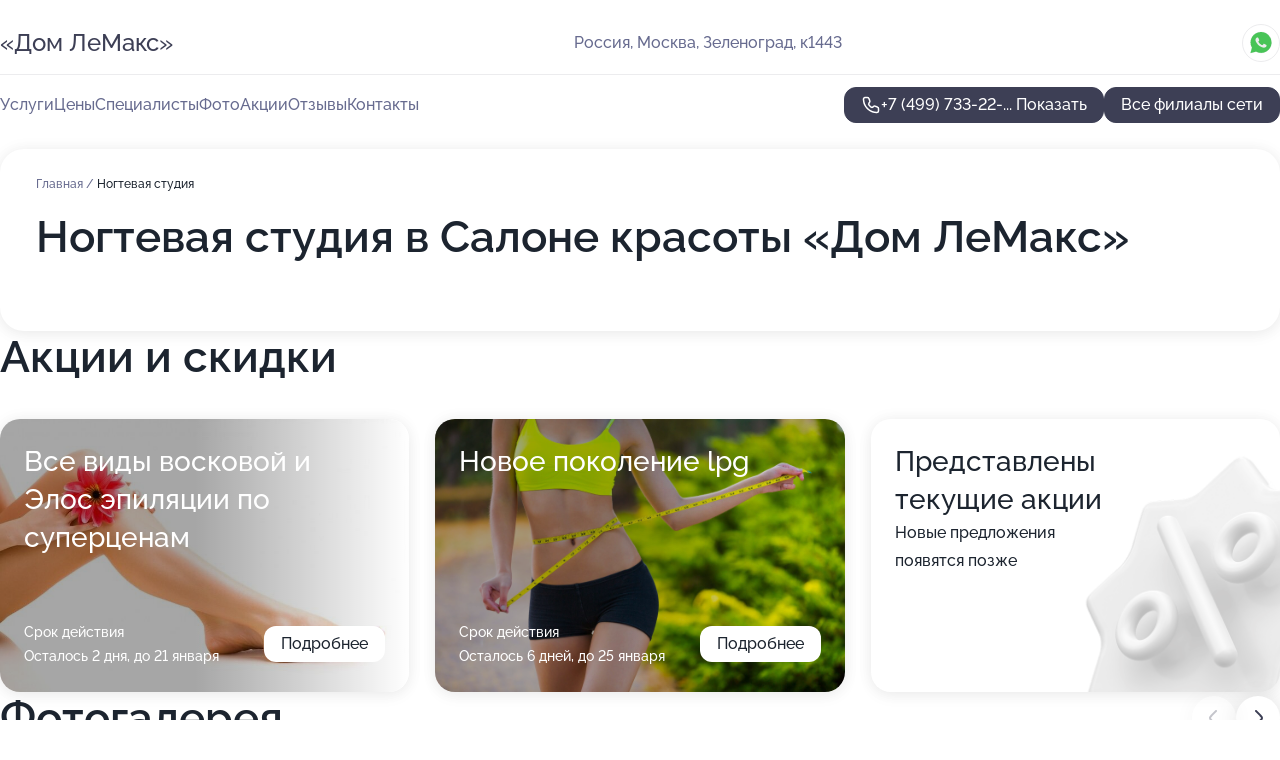

--- FILE ---
content_type: text/html; charset=utf-8
request_url: https://lemaks-dom-parikmahera.ru/salon_krasoty_dom_lemaks/service/nogtevaya_studiya/
body_size: 8947
content:
<!DOCTYPE html>
<html lang="ru">
<head>
	<meta http-equiv="Content-Type" content="text/html; charset=utf-8">
	<meta name="viewport" content="width=device-width,maximum-scale=1,initial-scale=1,user-scalable=0">
	<meta name="format-detection" content="telephone=no">
	<meta name="theme-color" content="#3D3F55">
	<meta name="description" content="Информация о&#160;Салоне красоты &#171;Дом ЛеМакс&#187;">
	<link rel="icon" type="image/png" href="/favicon.png">

	<title>Салон красоты &#171;Дом ЛеМакс&#187;</title>

	<link nonce="IgXP6WSVIUQdh6FKoWeiC7RT" href="//lemaks-dom-parikmahera.ru/build/lego2/lego2.css?v=Evk5cQF3AgE" rel="stylesheet" >

		<script type="application/ld+json">{"@context":"http:\/\/schema.org","@type":"HealthAndBeautyBusiness","name":"\u0421\u0430\u043b\u043e\u043d \u043a\u0440\u0430\u0441\u043e\u0442\u044b \u00ab\u0414\u043e\u043c \u041b\u0435\u041c\u0430\u043a\u0441\u00bb","address":{"@type":"PostalAddress","streetAddress":"\u0417\u0435\u043b\u0435\u043d\u043e\u0433\u0440\u0430\u0434, \u043a1443","addressLocality":"\u041c\u043e\u0441\u043a\u0432\u0430"},"url":"https:\/\/lemaks-dom-parikmahera.ru\/salon_krasoty_dom_lemaks\/","contactPoint":{"@type":"ContactPoint","telephone":"+7\u00a0(499)\u00a0733-22-88","contactType":"customer service","areaServed":"RU","availableLanguage":"Russian"},"image":"https:\/\/p2.zoon.ru\/preview\/QXlh2U15VcsDWt7PxtSv0g\/2400x1500x85\/1\/8\/c\/original_621e2459ecfa3b2a4a564626_658b0d4fb4d965.57021072.jpg","aggregateRating":{"@type":"AggregateRating","ratingValue":5,"worstRating":1,"bestRating":5,"reviewCount":1}}</script>
		<script nonce="IgXP6WSVIUQdh6FKoWeiC7RT">
		window.js_base = '/js.php';
	</script>

	</head>
<body >
	 <header id="header" class="header" data-organization-id="621e2459ecfa3b2a4a564626">
	<div class="wrapper">
		<div class="header-container" data-uitest="lego-header-block">
			<div class="header-menu-activator" data-target="header-menu-activator">
				<span class="header-menu-activator__icon"></span>
			</div>

			<div class="header-title">
				<a href="/salon_krasoty_dom_lemaks/">					&#171;Дом ЛеМакс&#187;
				</a>			</div>
			<div class="header-address text-3 text-secondary">Россия, Москва, Зеленоград, к1443</div>

						<div class="header-socials flex gap-8 icon icon--36" data-target="header-socials">
									<!--noindex-->
					<a href="https://wa.me/79773372288" data-category="whatsapp" rel="nofollow" target="_blank">
						<svg class="svg-icons-whatsapp" ><use xlink:href="/build/lego2/icons.svg?v=7bY1C8d-qmo#whatsapp"></use></svg>
					</a>
					<!--/noindex-->
							</div>
					</div>

		<nav class="nav" data-target="header-nav" data-uitest="lego-navigation-block">
			<ul>
									<li data-target="header-services">
						<svg class="svg-icons-services" ><use xlink:href="/build/lego2/icons.svg?v=7bY1C8d-qmo#services"></use></svg>
						<a data-target="header-nav-link" href="https://lemaks-dom-parikmahera.ru/salon_krasoty_dom_lemaks/services/" data-za="{&quot;ev_label&quot;:&quot;all_service&quot;}">Услуги</a>
					</li>
									<li data-target="header-prices">
						<svg class="svg-icons-prices" ><use xlink:href="/build/lego2/icons.svg?v=7bY1C8d-qmo#prices"></use></svg>
						<a data-target="header-nav-link" href="https://lemaks-dom-parikmahera.ru/salon_krasoty_dom_lemaks/price/" data-za="{&quot;ev_label&quot;:&quot;price&quot;}">Цены</a>
					</li>
									<li data-target="header-specialists">
						<svg class="svg-icons-specialists" ><use xlink:href="/build/lego2/icons.svg?v=7bY1C8d-qmo#specialists"></use></svg>
						<a data-target="header-nav-link" href="https://lemaks-dom-parikmahera.ru/salon_krasoty_dom_lemaks/#specialists" data-za="{&quot;ev_label&quot;:&quot;org_prof&quot;}">Специалисты</a>
					</li>
									<li data-target="header-photo">
						<svg class="svg-icons-photo" ><use xlink:href="/build/lego2/icons.svg?v=7bY1C8d-qmo#photo"></use></svg>
						<a data-target="header-nav-link" href="https://lemaks-dom-parikmahera.ru/salon_krasoty_dom_lemaks/#photos" data-za="{&quot;ev_label&quot;:&quot;photos&quot;}">Фото</a>
					</li>
									<li data-target="header-offers">
						<svg class="svg-icons-offers" ><use xlink:href="/build/lego2/icons.svg?v=7bY1C8d-qmo#offers"></use></svg>
						<a data-target="header-nav-link" href="https://lemaks-dom-parikmahera.ru/salon_krasoty_dom_lemaks/#offers" data-za="{&quot;ev_label&quot;:&quot;offer&quot;}">Акции</a>
					</li>
									<li data-target="header-reviews">
						<svg class="svg-icons-reviews" ><use xlink:href="/build/lego2/icons.svg?v=7bY1C8d-qmo#reviews"></use></svg>
						<a data-target="header-nav-link" href="https://lemaks-dom-parikmahera.ru/salon_krasoty_dom_lemaks/#reviews" data-za="{&quot;ev_label&quot;:&quot;reviews&quot;}">Отзывы</a>
					</li>
									<li data-target="header-contacts">
						<svg class="svg-icons-contacts" ><use xlink:href="/build/lego2/icons.svg?v=7bY1C8d-qmo#contacts"></use></svg>
						<a data-target="header-nav-link" href="https://lemaks-dom-parikmahera.ru/salon_krasoty_dom_lemaks/#contacts" data-za="{&quot;ev_label&quot;:&quot;contacts&quot;}">Контакты</a>
					</li>
							</ul>

			<div class="header-controls">
				<div class="header-controls__wrapper">
					<a
	href="tel:+74997332288"
	class="phone-button button button--primary button--36 icon--20"
	data-phone="+7 (499) 733-22-88"
	data-za="{&quot;ev_sourceType&quot;:&quot;&quot;,&quot;ev_sourceId&quot;:&quot;621e2459ecfa3b2a4a564626.2503&quot;,&quot;object_type&quot;:&quot;organization&quot;,&quot;object_id&quot;:&quot;621e2459ecfa3b2a4a564626.2503&quot;,&quot;ev_label&quot;:&quot;standard&quot;,&quot;ev_category&quot;:&quot;phone_o&quot;}">
	<svg class="svg-icons-phone" ><use xlink:href="/build/lego2/icons.svg?v=7bY1C8d-qmo#phone"></use></svg>
			<div data-target="show-phone-number">
			+7 (499) 733-22-...
			<span data-target="phone-button-show">Показать</span>
		</div>
	</a>


									</div>

									<a href="https://lemaks-dom-parikmahera.ru/" class="header-controls__booking button button--primary button--36 button--mobile-fluid">Все филиалы сети</a>
							</div>

			<div class="header-nav-address">
									<div class="header-block flex gap-12 icon icon--36" data-target="header-socials">
													<!--noindex-->
							<a href="https://wa.me/79773372288" data-category="whatsapp" rel="nofollow" target="_blank">
								<svg class="svg-icons-whatsapp" ><use xlink:href="/build/lego2/icons.svg?v=7bY1C8d-qmo#whatsapp"></use></svg>
							</a>
							<!--/noindex-->
											</div>
				
				<div class="header-block text-3 text-center text-secondary">Россия, Москва, Зеленоград, к1443</div>
			</div>
		</nav>
	</div>
</header>
<div class="header-placeholder"></div>

<div class="contacts-panel" id="contacts-panel">
	

	<div class="contacts-panel-wrapper">
					<div class="contacts-panel-icon contacts-panel-expander" data-target="contacts-panel-expand">
				<div class="contacts-panel-icon__collapsed"><svg class="svg-icons-phone_filled" ><use xlink:href="/build/lego2/icons.svg?v=7bY1C8d-qmo#phone_filled"></use></svg></div>
				<div class="contacts-panel-icon__expanded"><svg class="svg-icons-close" ><use xlink:href="/build/lego2/icons.svg?v=7bY1C8d-qmo#close"></use></svg></div>
			</div>

			<div class="contacts-panel-group">
								<a href="tel:+74997332288" class="contacts-panel-icon" data-phone="+7 (499) 733-22-88" data-za="{&quot;ev_sourceType&quot;:&quot;nav_panel&quot;,&quot;ev_sourceId&quot;:&quot;621e2459ecfa3b2a4a564626.2503&quot;,&quot;object_type&quot;:&quot;organization&quot;,&quot;object_id&quot;:&quot;621e2459ecfa3b2a4a564626.2503&quot;,&quot;ev_label&quot;:&quot;standard&quot;,&quot;ev_category&quot;:&quot;phone_o&quot;}">
					<svg class="svg-icons-phone_filled" ><use xlink:href="/build/lego2/icons.svg?v=7bY1C8d-qmo#phone_filled"></use></svg>
				</a>
													<a href="https://wa.me/79773372288" class="contacts-panel-icon"><svg class="svg-icons-whatsapp_filled" ><use xlink:href="/build/lego2/icons.svg?v=7bY1C8d-qmo#whatsapp_filled"></use></svg></a>
							</div>
			</div>
</div>

<script nonce="IgXP6WSVIUQdh6FKoWeiC7RT" type="module">
	import { initContactsPanel } from '//lemaks-dom-parikmahera.ru/build/lego2/lego2.js?v=aBQmwV5uQB0';

	initContactsPanel(document.getElementById('contacts-panel'));
</script>


<script nonce="IgXP6WSVIUQdh6FKoWeiC7RT" type="module">
	import { initHeader } from '//lemaks-dom-parikmahera.ru/build/lego2/lego2.js?v=aBQmwV5uQB0';

	initHeader(document.getElementById('header'));
</script>
 	<main class="main-container">
		<div class="wrapper section-wrapper">
			<div class="service-description__wrapper">
	<section class="service-description section-block">
		<div class="page-breadcrumbs">
			<div class="breadcrumbs">
			<span>
							<a href="https://lemaks-dom-parikmahera.ru/salon_krasoty_dom_lemaks/">
					Главная
				</a>
						/		</span>
			<span class="active">
							Ногтевая студия
								</span>
	</div>

		</div>
					<script nonce="IgXP6WSVIUQdh6FKoWeiC7RT" type="application/ld+json">{"@context":"http:\/\/schema.org","@type":"BreadcrumbList","itemListElement":[{"@type":"ListItem","position":1,"item":{"name":"\u0413\u043b\u0430\u0432\u043d\u0430\u044f","@id":"https:\/\/lemaks-dom-parikmahera.ru\/salon_krasoty_dom_lemaks\/"}}]}</script>
		
		<div class="service-description-title">
			<h1 class="page-title">Ногтевая студия в Салоне красоты «Дом ЛеМакс»</h1>
			<div class="service-description-title__price">
							</div>
		</div>

		<div class="service-description__text collapse collapse--text-3">
			<div class="collapse__overflow">
				<div class="collapse__text"><p> </p></div>
			</div>
		</div>
	</section>

	</div>
<section class="offers" id="offers" data-uitest="lego-offers-block">
	<div class="section-block__title flex flex--sb">
		<h2 class="text-h2">
			Акции и скидки
		</h2>

		<div class="slider__navigation" data-target="slider-navigation">
			<button class="slider__control prev" data-target="slider-prev">
				<svg class="svg-icons-arrow" ><use xlink:href="/build/lego2/icons.svg?v=7bY1C8d-qmo#arrow"></use></svg>
			</button>
			<button class="slider__control next" data-target="slider-next">
				<svg class="svg-icons-arrow" ><use xlink:href="/build/lego2/icons.svg?v=7bY1C8d-qmo#arrow"></use></svg>
			</button>
		</div>
	</div>

	<div class="offers__list" data-target="slider-container">
		<div class="offers__slider swiper-wrapper">
							<div data-offer-id="63da6b3958783242af0afef1" data-sid="63da6b3958783242af0afef1.a3be" class="offers-item swiper-slide text-white">
					<img
						class="offers-item__image"
						src="https://p0.zoon.ru/c/8/63da6b3958783242af0afef1_658c4e44e6e796.52650368.jpg"
						loading="lazy"
						alt="">
					<div class="offers-item__container">
						<div class="text-5">Все виды восковой и Элос эпиляции по суперценам</div>
						<div class="offers-item__bottom">
							<div>
								<div>
									Срок действия
								</div>
								<div>Осталось 2 дня, до 21 января</div>
							</div>
							<button class="button offers-item__button button--36">Подробнее</button>
						</div>
					</div>
				</div>
							<div data-offer-id="6290a022c4b5a969200832f6" data-sid="6290a022c4b5a969200832f6.69bc" class="offers-item swiper-slide text-white">
					<img
						class="offers-item__image"
						src="https://p2.zoon.ru/d/7/62909fa9383ab3e1210de757_6290a0200f9e24.76240510.jpg"
						loading="lazy"
						alt="">
					<div class="offers-item__container">
						<div class="text-5">Новое поколение lpg</div>
						<div class="offers-item__bottom">
							<div>
								<div>
									Срок действия
								</div>
								<div>Осталось 6 дней, до 25 января</div>
							</div>
							<button class="button offers-item__button button--36">Подробнее</button>
						</div>
					</div>
				</div>
													<div class="offers-item offers-item-placeholder swiper-slide">
					<div class="offers-item__container">
						<div class="offers-item-placeholder__title text-5">Представлены текущие акции</div>
						<div class="offers-item-placeholder__text text-3">Новые предложения появятся позже</div>
					</div>
				</div>
					</div>

		<div class="slider__pagination" data-target="slider-pagination"></div>
	</div>
</section>
<script nonce="IgXP6WSVIUQdh6FKoWeiC7RT" type="module">
	import { initOffers } from '//lemaks-dom-parikmahera.ru/build/lego2/lego2.js?v=aBQmwV5uQB0';

	const node = document.getElementById('offers');

	initOffers(node, { organizationId: '621e2459ecfa3b2a4a564626' });
</script>
<section class="photo-section" id="photos" data-uitest="lego-gallery-block">
	<div class="section-block__title flex flex--sb">
		<h2 class="text-h2">Фотогалерея</h2>

					<div class="slider__navigation" data-target="slider-navigation">
				<button class="slider__control prev" data-target="slider-prev">
					<svg class="svg-icons-arrow" ><use xlink:href="/build/lego2/icons.svg?v=7bY1C8d-qmo#arrow"></use></svg>
				</button>
				<button class="slider__control next" data-target="slider-next">
					<svg class="svg-icons-arrow" ><use xlink:href="/build/lego2/icons.svg?v=7bY1C8d-qmo#arrow"></use></svg>
				</button>
			</div>
			</div>

	<div class="section-block__slider" data-target="slider-container" data-total="14" data-owner-type="organization" data-owner-id="621e2459ecfa3b2a4a564626">
		<div class="photo-section__slider swiper-wrapper">
						<div class="photo-section__slide swiper-slide" data-id="658b0d503b07e0fff4055426" data-target="photo-slide-item" data-index="0">
				<img src="https://p2.zoon.ru/preview/R1YPCFPXhmfaEaaidYe2HA/956x800x85/1/8/c/original_621e2459ecfa3b2a4a564626_658b0d4fb4d965.57021072.jpg" loading="lazy" alt="">
			</div>
						<div class="photo-section__slide swiper-slide" data-id="621f1b43735b3d1428053184" data-target="photo-slide-item" data-index="1">
				<img src="https://p0.zoon.ru/preview/DAB7ocCyCHM06Qiwzc7P9A/1280x786x85/1/1/7/original_621e2459ecfa3b2a4a56462b_621f1b43a0dd9.jpg" loading="lazy" alt="">
			</div>
						<div class="photo-section__slide swiper-slide" data-id="658b0d44defcb0f38709628a" data-target="photo-slide-item" data-index="2">
				<img src="https://p0.zoon.ru/preview/o2G2twc8rNAMtAouFDtBAg/1067x800x85/1/a/2/original_621e2459ecfa3b2a4a564626_658b0d43c0cdb5.10993411.jpg" loading="lazy" alt="">
			</div>
						<div class="photo-section__slide swiper-slide" data-id="658b0d4c02dbea1e8d0e352b" data-target="photo-slide-item" data-index="3">
				<img src="https://p0.zoon.ru/preview/NeKyy1T7iXpvBP8IQ9s8vg/989x800x85/1/e/6/original_621e2459ecfa3b2a4a564626_658b0d4beb2de2.64507155.jpg" loading="lazy" alt="">
			</div>
						<div class="photo-section__slide swiper-slide" data-id="658b0d4a20ab6ad7ef07abc2" data-target="photo-slide-item" data-index="4">
				<img src="https://p2.zoon.ru/preview/w-2QkBO0vdaiYs_fylRnEw/1067x800x85/1/0/9/original_621e2459ecfa3b2a4a564626_658b0d49c9d9d9.46481069.jpg" loading="lazy" alt="">
			</div>
						<div class="photo-section__slide swiper-slide" data-id="658b0d46da7a56b868059697" data-target="photo-slide-item" data-index="5">
				<img src="https://p2.zoon.ru/preview/Lx7Gb7QJFkk5b6k6oWPblw/1067x800x85/1/9/8/original_621e2459ecfa3b2a4a564626_658b0d46013383.79379601.jpg" loading="lazy" alt="">
			</div>
						<div class="photo-section__slide swiper-slide" data-id="658b0d47f7ae6bb8d00e0ab5" data-target="photo-slide-item" data-index="6">
				<img src="https://p1.zoon.ru/preview/DAvhcGrrr3rVGMETOsmDzQ/796x800x85/1/b/a/original_621e2459ecfa3b2a4a564626_658b0d47a6e973.64104852.jpg" loading="lazy" alt="">
			</div>
						<div class="photo-section__slide swiper-slide" data-id="658b0d4eb8b765d9db058381" data-target="photo-slide-item" data-index="7">
				<img src="https://p1.zoon.ru/preview/qhF0xwAWXbQhxnNBzNvGbw/879x800x85/1/4/2/original_621e2459ecfa3b2a4a564626_658b0d4dd506e0.61619131.jpg" loading="lazy" alt="">
			</div>
						<div class="photo-section__slide swiper-slide" data-id="658b0d51da7a56b86805969b" data-target="photo-slide-item" data-index="8">
				<img src="https://p2.zoon.ru/preview/AzN9oFGOnDtQ-uvZxoJX-w/969x800x85/1/6/e/original_621e2459ecfa3b2a4a564626_658b0d51b172b3.30046378.jpg" loading="lazy" alt="">
			</div>
						<div class="photo-section__slide swiper-slide" data-id="658b0d5427d4fe4142061671" data-target="photo-slide-item" data-index="9">
				<img src="https://p2.zoon.ru/preview/FJavFLFzD6sZuNk7eew9Ag/1067x800x85/1/4/d/original_621e2459ecfa3b2a4a564626_658b0d540d8696.40188093.jpg" loading="lazy" alt="">
			</div>
						<div class="photo-section__slide swiper-slide" data-id="621f1b4384c4c15abe1334a4" data-target="photo-slide-item" data-index="10">
				<img src="https://p1.zoon.ru/preview/bIzwOEAyk96Vn9jMVMUOZg/1280x789x85/1/f/c/original_621e2459ecfa3b2a4a56462b_621f1b4301aa8.jpg" loading="lazy" alt="">
			</div>
						<div class="photo-section__slide swiper-slide" data-id="621f1b43a44db322a23522cb" data-target="photo-slide-item" data-index="11">
				<img src="https://p0.zoon.ru/preview/GyaTNmer_thUU1usdiYkWg/1241x800x85/1/0/7/original_621e2459ecfa3b2a4a56462b_621f1b4301958.jpg" loading="lazy" alt="">
			</div>
						<div class="photo-section__slide swiper-slide" data-id="621f1b43e33f5c3b5d49c2fd" data-target="photo-slide-item" data-index="12">
				<img src="https://p1.zoon.ru/preview/wywibrzPQujvRv2JeXqoWg/1280x787x85/1/6/1/original_621e2459ecfa3b2a4a56462b_621f1b4303e21.jpg" loading="lazy" alt="">
			</div>
						<div class="photo-section__slide swiper-slide" data-id="658b0d560bb9b80bf7069e0d" data-target="photo-slide-item" data-index="13">
				<img src="https://p2.zoon.ru/preview/6A-lImhFPKkgGY74GC8fEw/978x800x85/1/1/5/original_621e2459ecfa3b2a4a564626_658b0d55e47a42.49638012.jpg" loading="lazy" alt="">
			</div>
					</div>
	</div>

	<div class="slider__pagination" data-target="slider-pagination"></div>
</section>

<script nonce="IgXP6WSVIUQdh6FKoWeiC7RT" type="module">
	import { initPhotos } from '//lemaks-dom-parikmahera.ru/build/lego2/lego2.js?v=aBQmwV5uQB0';

	const node = document.getElementById('photos');
	initPhotos(node);
</script>
<section class="reviews-section section-block" id="reviews" data-uitest="lego-reviews-block">
	<div class="section-block__title flex flex--sb">
		<h2 class="text-h2">
			Отзывы
		</h2>

			</div>

	<div class="reviews-section__list" data-target="slider-container">
		<div class="reviews-section__slider swiper-wrapper" data-target="review-section-slides">
							<div
	class="reviews-section-item swiper-slide "
	data-id="65ccd6d55774a599e80c4d8b"
	data-owner-id="621e2459ecfa3b2a4a564626"
	data-target="review">
	<div  class="flex flex--center-y gap-12">
		<div class="reviews-section-item__avatar">
										<svg class="svg-icons-user" ><use xlink:href="/build/lego2/icons.svg?v=7bY1C8d-qmo#user"></use></svg>
					</div>
		<div class="reviews-section-item__head">
			<div class="reviews-section-item__head-top flex flex--center-y gap-16">
				<div class="flex flex--center-y gap-8">
										<div class="stars stars--16" style="--rating: 5">
						<div class="stars__rating">
							<div class="stars stars--filled"></div>
						</div>
					</div>
					<div class="reviews-section-item__mark text-3">
						5,0
					</div>
				</div>
											</div>

			<div class="reviews-section-item__name text-3 fade">
				Алена
			</div>
		</div>
	</div>
					<div class="reviews-section-item__descr collapse collapse--text-2 mt-8">
			<div class="collapse__overflow">
				<div class="collapse__text">
					Сюда в конце прошлого года перебрались мастера из Дома парикмахера 1805. Раньше был телефон 8-499-733-22-88. Теперь указан другой, но я дозваниваюсь и по старому. Сделали красивый ремонт. Получилось даже уютнее, чем раньше. Встречают все те же их администраторы Ангелина и Камилла. Всегда все подскажут и разрулят. Я у Татьяны и стригусь, и крашусь, но Константин тоже тут. Перед Новым годом попасть не смогла. Был аншлаг. Как и раньше работают на Wella. При  этом таких цен на импортные красители нет нигде. Они лучшие в городе по соотношению цена - качество - гостеприимство. Мужской отдельный зал тоже оставили. И цены не повышали. Спасибо. Так держать.
				</div>
			</div>
		</div>
			<div class="reviews-section-item__date text-2 text-secondary mt-8">
		14 февраля 2024 Отзыв взят с сайта Zoon.ru
	</div>
</div>

			
						<div class="swiper-slide reviews-section__placeholder" data-target="reviews-placeholder">
				<div class="text-5 text-center">
					Отзывы периодически дополняются
				</div>
				<img src="/images/v2/reviews_placeholder.png" alt="">
			</div>
					</div>
			</div>

	<div class="reviews-section__reply">
		<button class="button button--primary button--44 button--w162 button--mobile-fluid" data-target="reviews-section-show-form">
			Написать отзыв
		</button>

		<div class="hidden" data-target="reviews-section-form">
			<form class="reviews-section-form" id="send-review-form" data-owner-id="621e2459ecfa3b2a4a564626" data-owner-type="organization">
				<div class="reviews-section-form__head">
					<input type="text" placeholder="Ваше имя" name="username">
					<div class="stars stars--16 stars--editable">
						<div class="stars__select">
															<input type="radio" name="mark_value" value="1" id="star1" required>
								<label class="stars stars--filled" for="star1"></label>
															<input type="radio" name="mark_value" value="2" id="star2" required>
								<label class="stars stars--filled" for="star2"></label>
															<input type="radio" name="mark_value" value="3" id="star3" required>
								<label class="stars stars--filled" for="star3"></label>
															<input type="radio" name="mark_value" value="4" id="star4" required>
								<label class="stars stars--filled" for="star4"></label>
															<input type="radio" name="mark_value" value="5" id="star5" required>
								<label class="stars stars--filled" for="star5"></label>
													</div>
					</div>
				</div>
				<div class="reviews-section-form__textarea">
					<textarea cols="30" rows="3" placeholder="Написать комментарий" name="content"></textarea>

					<label class="reviews-section-form__add-photo" data-target="reviews-section-form-add-photo">
						<svg class="svg-icons-camera-outline" ><use xlink:href="/build/lego2/icons.svg?v=7bY1C8d-qmo#camera-outline"></use></svg>
						<input type="file" accept="image/jpeg, image/png" multiple>
					</label>
				</div>
			</form>

			<div class="image-list" data-target="reviews-section-form-photos"></div>

			<div class="flex gap-12 mt-12">
				<button class="button button--secondary button--44 button--w162" data-target="reviews-section-hide-form">
					Отменить
				</button>
				<button class="button button--primary button--44 button--w162" type="submit" form="send-review-form">
					Отправить
				</button>
			</div>
		</div>
	</div>
	<div class="tooltip tooltip--no-arrow tooltip--white" data-target="edit-review-tooltip">
		<div class="text-2 cursor" data-target="delete-review">Удалить отзыв</div>
	</div>
</section>

<script nonce="IgXP6WSVIUQdh6FKoWeiC7RT" type="module">
	import { initReviews } from '//lemaks-dom-parikmahera.ru/build/lego2/lego2.js?v=aBQmwV5uQB0';

	const node = document.getElementById('reviews');
	initReviews(node);
</script>
	<section class="services-section section-block" data-uitest="lego-mainpage-services-block">
		<h2 class="section-block__title text-h2">Популярные услуги</h2>
		<div class="services-section__list text-3">
						<a href="https://lemaks-dom-parikmahera.ru/salon_krasoty_dom_lemaks/service/manikyur/">
				<div class="services-section-item">
					<div class="services-section-item__name bold">Маникюр</div>
					<div class="services-section-item__price">от 350 руб.</div>
				</div>
			</a>
						<a href="https://lemaks-dom-parikmahera.ru/salon_krasoty_dom_lemaks/service/parikmaherskaya/">
				<div class="services-section-item">
					<div class="services-section-item__name bold">Парикмахерская</div>
					<div class="services-section-item__price">уточняйте по телефону</div>
				</div>
			</a>
						<a href="https://lemaks-dom-parikmahera.ru/salon_krasoty_dom_lemaks/service/strizhki/">
				<div class="services-section-item">
					<div class="services-section-item__name bold">Стрижка волос</div>
					<div class="services-section-item__price">от 350 руб.</div>
				</div>
			</a>
						<a href="https://lemaks-dom-parikmahera.ru/salon_krasoty_dom_lemaks/service/french/">
				<div class="services-section-item">
					<div class="services-section-item__name bold">Французский маникюр</div>
					<div class="services-section-item__price">1800 руб.</div>
				</div>
			</a>
						<a href="https://lemaks-dom-parikmahera.ru/salon_krasoty_dom_lemaks/service/piling/">
				<div class="services-section-item">
					<div class="services-section-item__name bold">Пилинг</div>
					<div class="services-section-item__price">от 750 руб.</div>
				</div>
			</a>
						<a href="https://lemaks-dom-parikmahera.ru/salon_krasoty_dom_lemaks/service/pedikyur/">
				<div class="services-section-item">
					<div class="services-section-item__name bold">Педикюр</div>
					<div class="services-section-item__price">от 700 руб.</div>
				</div>
			</a>
						<a href="https://lemaks-dom-parikmahera.ru/salon_krasoty_dom_lemaks/service/strizhka_zhenskaya/">
				<div class="services-section-item">
					<div class="services-section-item__name bold">Стрижка женская</div>
					<div class="services-section-item__price">уточняйте по телефону</div>
				</div>
			</a>
						<a href="https://lemaks-dom-parikmahera.ru/salon_krasoty_dom_lemaks/service/naraschivanie_resnits/">
				<div class="services-section-item">
					<div class="services-section-item__name bold">Наращивание ресниц</div>
					<div class="services-section-item__price">2000 руб.</div>
				</div>
			</a>
						<a href="https://lemaks-dom-parikmahera.ru/salon_krasoty_dom_lemaks/service/epilyatsiya/">
				<div class="services-section-item">
					<div class="services-section-item__name bold">Эпиляция</div>
					<div class="services-section-item__price">от 350 руб.</div>
				</div>
			</a>
						<a href="https://lemaks-dom-parikmahera.ru/salon_krasoty_dom_lemaks/service/shugaring/">
				<div class="services-section-item">
					<div class="services-section-item__name bold">Шугаринг</div>
					<div class="services-section-item__price">уточняйте по телефону</div>
				</div>
			</a>
					</div>

		<div class="services-section__button">
			<a href="https://lemaks-dom-parikmahera.ru/salon_krasoty_dom_lemaks/services/" class="button button--primary button--44 button--mobile-fluid">
				Показать все услуги
			</a>
		</div>
	</section>
<section id="contacts" class="contacts-section__container" data-uitest="lego-contacts-block">
	<div class="contacts-section">
		<div>
			<h2 class="contacts-section__title text-h2">Остались вопросы?</h2>
			<div class="contacts-section__text text-3">
				Вы можете воспользоваться любым из указанных способов связи
			</div>

			<div class="contacts-section__contacts">
				<div class="contacts-block text-2">
		<div class="contacts-block__phone">
		<div>Контактный номер</div>
		<a
	href="tel:+74997332288"
	class="phone-button button button--secondary button--36 icon--20"
	data-phone="+7 (499) 733-22-88"
	data-za="{&quot;ev_sourceType&quot;:&quot;&quot;,&quot;ev_sourceId&quot;:&quot;621e2459ecfa3b2a4a564626.2503&quot;,&quot;object_type&quot;:&quot;organization&quot;,&quot;object_id&quot;:&quot;621e2459ecfa3b2a4a564626.2503&quot;,&quot;ev_label&quot;:&quot;standard&quot;,&quot;ev_category&quot;:&quot;phone_o&quot;}">
	<svg class="svg-icons-phone" ><use xlink:href="/build/lego2/icons.svg?v=7bY1C8d-qmo#phone"></use></svg>
			<div data-target="show-phone-number">
			+7 (499) 733-22-...
			<span data-target="phone-button-show">Показать</span>
		</div>
	</a>

	</div>
			<div class="contacts-block__socials">
		<div>Мессенджеры</div>
		<div class="flex gap-8 icon icon--36">
							<!--noindex-->
				<a href="https://wa.me/79773372288" rel="nofollow" target="_blank">
					<svg class="svg-icons-whatsapp" ><use xlink:href="/build/lego2/icons.svg?v=7bY1C8d-qmo#whatsapp"></use></svg>
				</a>
				<!--/noindex-->
					</div>
	</div>
	</div>

			</div>

					</div>
	</div>

	<div class="contacts-section-map" data-uitest="lego-contacts-map-block">
		<div id="u5727901" class="map-view"></div>

<script type="module" nonce="IgXP6WSVIUQdh6FKoWeiC7RT">
	import ZDriver from '//lemaks-dom-parikmahera.ru/build/shared/widgets/driver_yandex.js?v=YTiMbAanyTc';
	import { Map } from '//lemaks-dom-parikmahera.ru/build/lego2/lego2.js?v=aBQmwV5uQB0';

	const points = [{"id":"621e2459ecfa3b2a4a564626","name":"\u0421\u0430\u043b\u043e\u043d \u043a\u0440\u0430\u0441\u043e\u0442\u044b \u00ab\u0414\u043e\u043c \u041b\u0435\u041c\u0430\u043a\u0441\u00bb","lonlat":[37.15185,55.986501],"active":true}];

	const map = new Map('u5727901', { lonlat: [0,0] }, new ZDriver());
	map.initByPoints(points);

	map.pushOnReady(function () {
		map.addControls(['zoomControl']);
	});
</script>


				<div class="contacts-section-network">
			<a href="https://lemaks-dom-parikmahera.ru/" class="button button--36 button--primary button--mobile-fluid">Все филиалы сети</a>
		</div>
			</div>
</section>
		</div>
	</main>
	 <footer class="footer" data-uitest="lego-footer-block">
	<div class="wrapper">
		<div class="footer-blocks">
			<div class="footer-block footer-first">
				<div class="text-3 strong">&copy; Салон красоты &#171;Дом ЛеМакс&#187;, 2026</div>

				<div>
					
					Россия, Москва, Зеленоград, к1443
											<div>
													Округ ЗелАО,													Район Крюково												</div>
					
					<span class="workhours">
Время работы:  Пн-вс: 09:00—20:30 
	<br>Закроемся в 20:30
	<meta itemprop="openingHours" content="Mo-Su 09:00-20:30" />
</span>

				</div>
			</div>

			<div class="footer-block footer-second">
				<a
					href="tel:+74997332288"
					class="text-3 flex flex--center gap-8 icon icon--20 "
					dir="ltr"
					data-number="+7 (499) 733-22-88"
					data-za="{&quot;ev_sourceType&quot;:&quot;footer&quot;,&quot;ev_sourceId&quot;:&quot;621e2459ecfa3b2a4a564626.2503&quot;,&quot;object_type&quot;:&quot;organization&quot;,&quot;object_id&quot;:&quot;621e2459ecfa3b2a4a564626.2503&quot;,&quot;ev_label&quot;:&quot;standard&quot;,&quot;ev_category&quot;:&quot;phone_o&quot;}"				>
					<svg class="svg-icons-phone" ><use xlink:href="/build/lego2/icons.svg?v=7bY1C8d-qmo#phone"></use></svg>
					+7 (499) 733-22-88
				</a>

				<div>
					“Имеются противопоказания, необходима консультация специалиста.<br>
					Цены, размещенные на сайте, не являются публичной офертой. С полным прейскурантом вы можете ознакомиться на стойках ресепшн или связавшись по телефону”
				</div>
			</div>

			<div class="footer-last">
				<div class="flex gap-24">
					<div class="text-gray">2012-2026 &copy; ZOON</div>
					<a href="/policy/" class="text-gray" target="_blank">Политика обработки данных</a>
				</div>
				<a href="https://zoon.ru/" class="text-gray" target="_blank">Разработано в Zoon</a>
			</div>
		</div>
	</div>
</footer>
 	
<!-- Yandex.Metrika counter -->
<script nonce="IgXP6WSVIUQdh6FKoWeiC7RT">
	(function(w, d, c, e){
		(function(m,e,t,r,i,k,a){m[i]=m[i]||function(){(m[i].a=m[i].a||[]).push(arguments)};
			m[i].l=1*new Date();k=e.createElement(t),a=e.getElementsByTagName(t)[0],k.async=1,k.src=r,a.parentNode.insertBefore(k,a)})
		(w, d, "script", "\/\/mc.yandex.ru\/metrika\/tag.js", c);

		var rawCookie = d.cookie.split('; ');
		var cookie = {};
		for (var i = 0; i < rawCookie.length; ++i) {
			var kval = rawCookie[i].split('=');
			cookie[kval[0]] = kval[1];
		}
		var p = [];
		
		w[c]("24487664", 'init', {
			accurateTrackBounce: true,
			clickmap: (Math.random() < 0.3),
			params: p,
			trackLinks: true,
			webvisor: false,
			trackHash: true,
			triggerEvent: true
		});
		(w[c].ids=w[c].ids||[]).push("24487664");

		function formatUrl (url) {
			const o = new URL(url, window.location);
			return o.pathname + o.search + o.hash;
		}

		window.addEventListener('track:pageview', function(e){
			w[c]("24487664", 'hit', formatUrl(e.detail.url), { referer: formatUrl(e.detail.referer) });
		});

		window.addEventListener('track:event', function(e){
			const provider = e.detail.provider;
			if (provider && provider !== 'metrika') return;

			const data = e.detail.data;
			const eventData = [data.ev_category, data.ev_action, data.ev_label].filter(Boolean);
			w[c]("24487664", 'reachGoal', eventData.join('-'), {"user_id":0});
		});

	})(window, document, 'ym', 'track-event.metrika track-event-nonint.metrika');
</script>
<noscript><div><img src="https://mc.yandex.ru/watch/24487664" style="position:absolute; left:-9999px;" alt="" /></div></noscript>
<!-- /Yandex.Metrika counter -->
<script type="module" nonce="IgXP6WSVIUQdh6FKoWeiC7RT">
	import { initStat } from '//lemaks-dom-parikmahera.ru/build/lego2/lego2.js?v=aBQmwV5uQB0';

	var p = {
		server: {"anon_user_id":"20260119091700Svh8.59c4","ip":"3.142.141.85","ip_country":"US","page_url":"https:\/\/lemaks-dom-parikmahera.ru\/salon_krasoty_dom_lemaks\/service\/nogtevaya_studiya\/","referer_type":"other","session_id":"BhdJrYWawWptd0BliLxNo45CoUnYVg","ua_full":"mozilla\/5.0 (macintosh; intel mac os x 10_15_7) applewebkit\/537.36 (khtml, like gecko) chrome\/131.0.0.0 safari\/537.36; claudebot\/1.0; +claudebot@anthropic.com)","ua_short":"chrome 131","ua_type":"desktop","user_class":"","seotarget_type":"lego-service","seotarget_city":"msk","seotarget_category":"beauty","seotarget_account_type":"org_standard","seotarget_url_tail":"service\/nogtevaya_studiya","seotarget_subtype":"service"},
		ua_resolution_w: window.screen.width,
		ua_resolution_h: window.screen.height,
		page_render_ts: 1768803420,
		hash: "07b0cdddb20861cd1fd5dd0f5d80589a",
		cat: {"hash":"8d3d312df4ac6dc2a1d575e0811cb3c8"}
	};

						p["object_type"] = "organization";
								p["object_id"] = ["621e2459ecfa3b2a4a564626.2503"];
											p["lego_id"] = "609c489a5594500c846e3482.af8e";
																		
	initStat(p, {});
</script>
<script type="module" nonce="IgXP6WSVIUQdh6FKoWeiC7RT">
	import {  sendStat } from '//lemaks-dom-parikmahera.ru/build/lego2/lego2.js?v=aBQmwV5uQB0';
	sendStat({object_type: 'lego_site', object_id: '609c489a5594500c846e3482.af8e', ev_type: 'stat', ev_category: 'hit'});
			sendStat({object_type: 'lego_site', object_id: '609c489a5594500c846e3482.af8e', ev_type: 'stat', ev_category: 'other'});
	</script>
</body>
</html>
